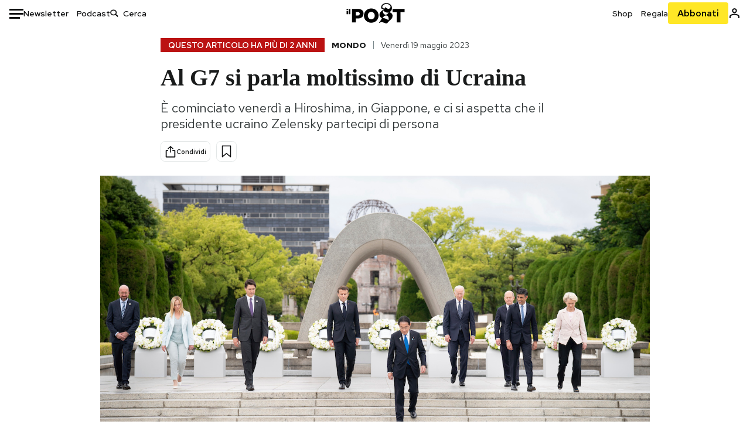

--- FILE ---
content_type: text/html; charset=utf-8
request_url: https://www.google.com/recaptcha/api2/aframe
body_size: 180
content:
<!DOCTYPE HTML><html><head><meta http-equiv="content-type" content="text/html; charset=UTF-8"></head><body><script nonce="r_PuMEwSDabiqiG1i66fuw">/** Anti-fraud and anti-abuse applications only. See google.com/recaptcha */ try{var clients={'sodar':'https://pagead2.googlesyndication.com/pagead/sodar?'};window.addEventListener("message",function(a){try{if(a.source===window.parent){var b=JSON.parse(a.data);var c=clients[b['id']];if(c){var d=document.createElement('img');d.src=c+b['params']+'&rc='+(localStorage.getItem("rc::a")?sessionStorage.getItem("rc::b"):"");window.document.body.appendChild(d);sessionStorage.setItem("rc::e",parseInt(sessionStorage.getItem("rc::e")||0)+1);localStorage.setItem("rc::h",'1768885270092');}}}catch(b){}});window.parent.postMessage("_grecaptcha_ready", "*");}catch(b){}</script></body></html>